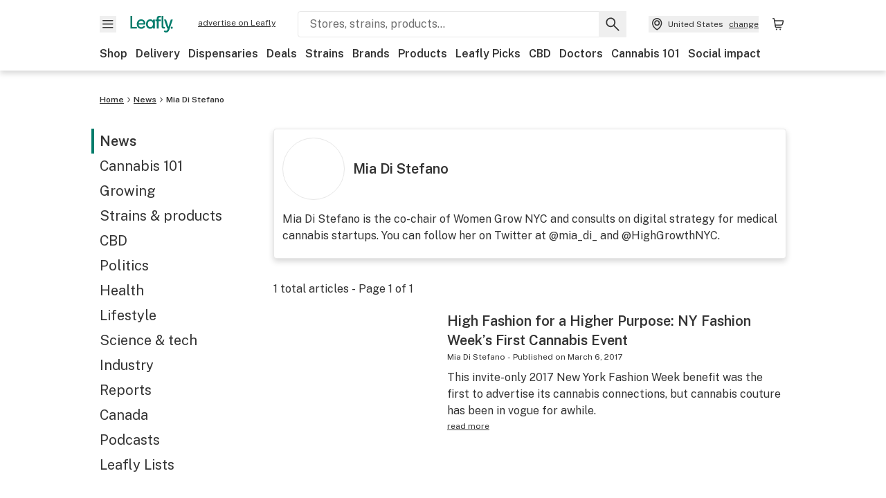

--- FILE ---
content_type: text/javascript
request_url: https://public.leafly.com/web-web/_next/static/chunks/pages/news/author/%5BauthorSlug%5D-92ca380efc823d6a.js
body_size: 676
content:
(self.webpackChunk_N_E=self.webpackChunk_N_E||[]).push([[17364],{45040:(e,s,r)=>{"use strict";r.d(s,{A:()=>u});var l=r(37876);r(14232);var t=r(15039),a=r.n(t),n=r(48230),d=r.n(n),i=r(58066),c=r(49299);let o=({name:e,image:s,description:r,urlPath:t})=>(0,l.jsxs)(l.Fragment,{children:[(0,l.jsxs)("div",{className:"flex flex-row items-center gap-x-3 mb-lg",children:[(0,l.jsx)(c.A,{src:s,alt:e,size:"large",className:"flex-shrink-0"}),(0,l.jsx)("span",{className:"text-md font-bold",children:e})]}),(0,l.jsx)("div",{className:"block mb-2",dangerouslySetInnerHTML:{__html:r}}),t&&(0,l.jsxs)(d(),{className:"font-bold text-green underline",href:t,children:["View ",e,"'s articles"]})]}),u=({author:e,className:s})=>(0,l.jsx)(i.A,{className:a()(s,"border border-light-grey p-lg bg-white"),children:(0,l.jsx)(o,{...e})})},49299:(e,s,r)=>{"use strict";r.d(s,{A:()=>c});var l,t=r(37876),a=r(15039),n=r.n(a),d=r(34931),i=((l=i||{})[l.small=54]="small",l[l.large=90]="large",l);let c=({size:e="small",alt:s,src:r,className:l})=>(0,t.jsx)("div",{style:{height:i[e],width:i[e]},className:n()(l,"rounded-full border border-light-grey overflow-hidden mr-md relative"),children:(0,t.jsx)(d.A,{alt:s,src:r,sizes:[i[e]],background:!0,backgroundFit:"cover",backgroundPosition:"center"})})},54943:(e,s,r)=>{(window.__NEXT_P=window.__NEXT_P||[]).push(["/news/author/[authorSlug]",function(){return r(97965)}])},58066:(e,s,r)=>{"use strict";r.d(s,{A:()=>l.A});var l=r(77918)},77918:(e,s,r)=>{"use strict";r.d(s,{A:()=>n});var l=r(37876);r(14232);var t=r(15039),a=r.n(t);let n=({children:e,elevated:s=!0,className:r,...t})=>(0,l.jsx)("div",{className:a()("rounded p-md",r,{"shadow-low":s}),...t,children:e})},97965:(e,s,r)=>{"use strict";r.r(s),r.d(s,{__N_SSP:()=>d,default:()=>i});var l=r(37876),t=r(45040),a=r(52052),n=r(56338),d=!0;let i=({author:e,articles:s,menuItems:r,totalCount:d,totalPages:i})=>{let c=[{href:"/news",title:"News"},{href:`/news/author/${e.slug}`,title:e.title}];return(0,l.jsxs)(n.A,{menuItems:r,page:{...e,breadcrumbs:c},currentPage:1,totalPages:i,children:[(0,l.jsx)(t.A,{author:{...e,name:e.title},className:"mb-xxl"}),(0,l.jsx)(a.A,{articles:s,totalCount:d,currentPage:1,totalPages:i,slug:e.slug})]})}}},e=>{e.O(0,[11845,32532,27931,90636,46593,38792],()=>e(e.s=54943)),_N_E=e.O()}]);
//# sourceMappingURL=[authorSlug]-92ca380efc823d6a.js.map